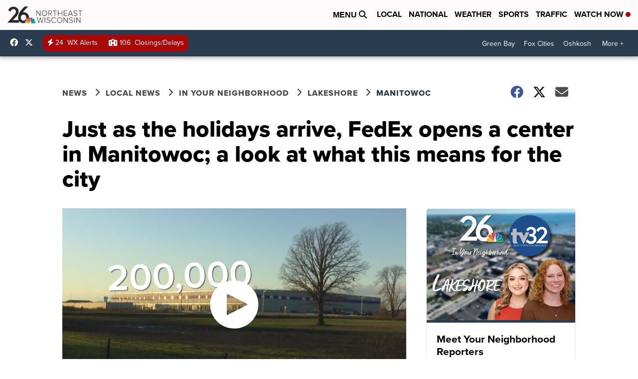

--- FILE ---
content_type: application/javascript; charset=utf-8
request_url: https://fundingchoicesmessages.google.com/f/AGSKWxXLDP3ae3GG48nQa7fmes-uUYO3otna6L7Q5U7jKAmxQ9n-ytP2w48AKSFmXd1SaWuSNci_7ycrNEWOe8aMEcpBj6J_IrQGRKwox07cazmGuWYnbHuXAFG__zljzywQl5sdsPaT5tFaBhLLu3vJ1I_LPqWIeeeHppJiNqKdwTUMOAFc6HK1zjDC4daM/_?wpproadszoneid=/adv/kelkoo_/images/sponsored./ad-frame..zm/ads/
body_size: -1289
content:
window['0cb0510e-92fc-401a-899f-4a631c203060'] = true;

--- FILE ---
content_type: application/javascript; charset=utf-8
request_url: https://fundingchoicesmessages.google.com/f/AGSKWxVFCio-qJ3aP-KyhKieCAMMGYTB_avuIDLWRfH7otzkYi8kUdym19pTnTBeCwTJFR-w_TfRKNGQDPOIxmDJZL2otR_t5pNdEaKNRfAW-FAEXHUvGlpvJS4DLY47gFwMtVzerQgQUg==?fccs=W251bGwsbnVsbCxudWxsLG51bGwsbnVsbCxudWxsLFsxNzY5MTM4ODQwLDU0MTAwMDAwMF0sbnVsbCxudWxsLG51bGwsW251bGwsWzcsOSw2XSxudWxsLDIsbnVsbCwiZW4iLG51bGwsbnVsbCxudWxsLG51bGwsbnVsbCwxXSwiaHR0cHM6Ly93d3cubmJjMjYuY29tL21hbml0b3dvYy9qdXN0LWFzLXRoZS1ob2xpZGF5cy1hcnJpdmUtZmVkZXgtb3BlbnMtYS1jZW50ZXItaW4tbWFuaXRvd29jLWEtbG9vay1hdC13aGF0LXRoaXMtbWVhbnMtZm9yLXRoZS1jaXR5IixudWxsLFtbOCwiazYxUEJqbWs2TzAiXSxbOSwiZW4tVVMiXSxbMTksIjIiXSxbMTcsIlswXSJdLFsyNCwiIl0sWzI5LCJmYWxzZSJdXV0
body_size: 210
content:
if (typeof __googlefc.fcKernelManager.run === 'function') {"use strict";this.default_ContributorServingResponseClientJs=this.default_ContributorServingResponseClientJs||{};(function(_){var window=this;
try{
var qp=function(a){this.A=_.t(a)};_.u(qp,_.J);var rp=function(a){this.A=_.t(a)};_.u(rp,_.J);rp.prototype.getWhitelistStatus=function(){return _.F(this,2)};var sp=function(a){this.A=_.t(a)};_.u(sp,_.J);var tp=_.ed(sp),up=function(a,b,c){this.B=a;this.j=_.A(b,qp,1);this.l=_.A(b,_.Pk,3);this.F=_.A(b,rp,4);a=this.B.location.hostname;this.D=_.Fg(this.j,2)&&_.O(this.j,2)!==""?_.O(this.j,2):a;a=new _.Qg(_.Qk(this.l));this.C=new _.dh(_.q.document,this.D,a);this.console=null;this.o=new _.mp(this.B,c,a)};
up.prototype.run=function(){if(_.O(this.j,3)){var a=this.C,b=_.O(this.j,3),c=_.fh(a),d=new _.Wg;b=_.hg(d,1,b);c=_.C(c,1,b);_.jh(a,c)}else _.gh(this.C,"FCNEC");_.op(this.o,_.A(this.l,_.De,1),this.l.getDefaultConsentRevocationText(),this.l.getDefaultConsentRevocationCloseText(),this.l.getDefaultConsentRevocationAttestationText(),this.D);_.pp(this.o,_.F(this.F,1),this.F.getWhitelistStatus());var e;a=(e=this.B.googlefc)==null?void 0:e.__executeManualDeployment;a!==void 0&&typeof a==="function"&&_.To(this.o.G,
"manualDeploymentApi")};var vp=function(){};vp.prototype.run=function(a,b,c){var d;return _.v(function(e){d=tp(b);(new up(a,d,c)).run();return e.return({})})};_.Tk(7,new vp);
}catch(e){_._DumpException(e)}
}).call(this,this.default_ContributorServingResponseClientJs);
// Google Inc.

//# sourceURL=/_/mss/boq-content-ads-contributor/_/js/k=boq-content-ads-contributor.ContributorServingResponseClientJs.en_US.k61PBjmk6O0.es5.O/d=1/exm=ad_blocking_detection_executable,kernel_loader,loader_js_executable,web_iab_tcf_v2_signal_executable/ed=1/rs=AJlcJMztj-kAdg6DB63MlSG3pP52LjSptg/m=cookie_refresh_executable
__googlefc.fcKernelManager.run('\x5b\x5b\x5b7,\x22\x5b\x5bnull,\\\x22nbc26.com\\\x22,\\\x22AKsRol_uSfX-V-jGuhJnm-ffcRYDzu7SkjXkQDUtjj2JG5_p44t_akwkDf0gyjv3XQH6-sE1QqurWWuZic52RPchG6XMnv4euTYtKijhFwwLMNS8i2YfeoTmaw1oGX6O1IrDk3J3mTV5ZnQGOkCBLg0NTELLjP4oQA\\\\u003d\\\\u003d\\\x22\x5d,null,\x5b\x5bnull,null,null,\\\x22https:\/\/fundingchoicesmessages.google.com\/f\/AGSKWxVx2XaJK6tc0t7jgAhMSe-WIZ3UyvQlbyn_vKzZpRx3_TCwxHAUw4kgMYdPIt9kiFw7tqyr4GenTuwgiAv7M-QZpzmHn2HBdg5w3lHAz3xrW3CMi_pCFV8-hUafgukqIvneSL9iZg\\\\u003d\\\\u003d\\\x22\x5d,null,null,\x5bnull,null,null,\\\x22https:\/\/fundingchoicesmessages.google.com\/el\/AGSKWxWxonraGqWH14ck95_YRAI3sD2gY8g6-02v8MBJTq0AgaYk24PgQrBv2DVqKpf0k0cXKvdcAAiU3cBG3sgqopmvSOjS44fJey-4H14X1n2KVNBPFkKUr7KWqMbo61d7JfDo_3Ezmw\\\\u003d\\\\u003d\\\x22\x5d,null,\x5bnull,\x5b7,9,6\x5d,null,2,null,\\\x22en\\\x22,null,null,null,null,null,1\x5d,null,\\\x22Privacy and cookie settings\\\x22,\\\x22Close\\\x22,null,null,null,\\\x22Managed by Google. Complies with IAB TCF. CMP ID: 300\\\x22\x5d,\x5b3,1\x5d\x5d\x22\x5d\x5d,\x5bnull,null,null,\x22https:\/\/fundingchoicesmessages.google.com\/f\/AGSKWxUlaT9i8Ddm_Rw49cOzRjW3EvYJe4dzbgvGdRSLgXxg9j3ty0wadZXFgYZl0HRWalZ3UN35CuLfEnArJQSQF-IQHzYT6BfHSXxRp0bOLDqKhoRRYioQuI4HUWPugycrRMZaiH4Lzw\\u003d\\u003d\x22\x5d\x5d');}